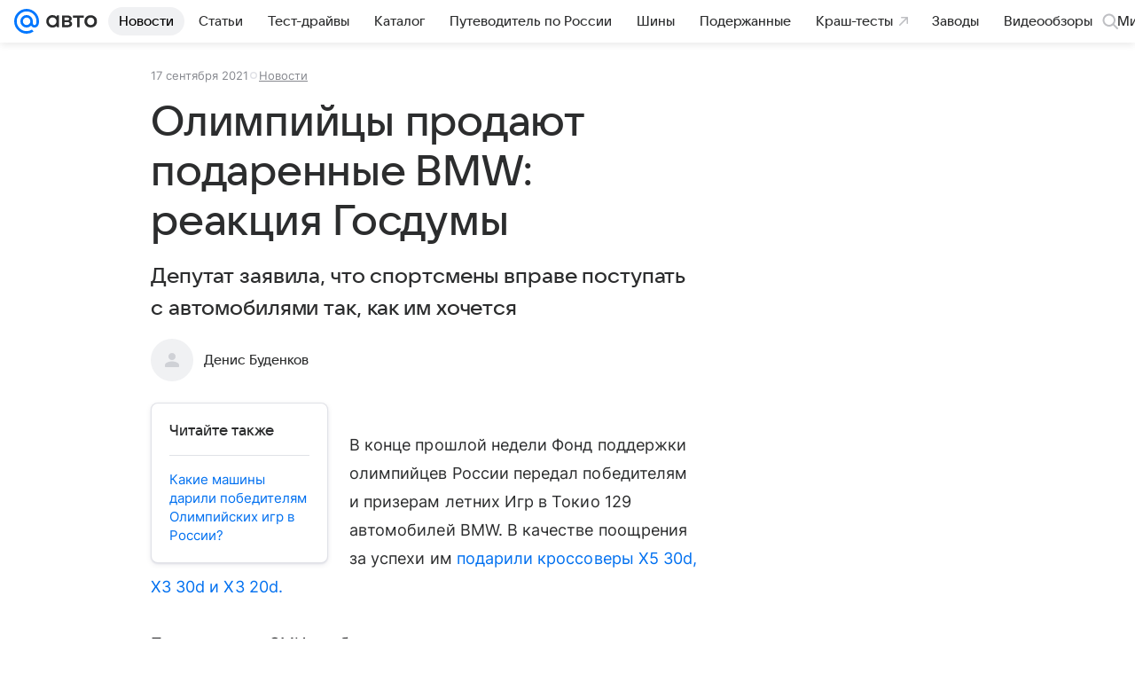

--- FILE ---
content_type: text/plain; charset=utf-8
request_url: https://media-stat.mail.ru/metrics/1.0/
body_size: 660
content:
eyJhbGciOiJkaXIiLCJjdHkiOiJKV1QiLCJlbmMiOiJBMjU2R0NNIiwidHlwIjoiSldUIn0..k5a7y74i0ozX3hMi.[base64].Teej88BR4B137QJrMEWIVA